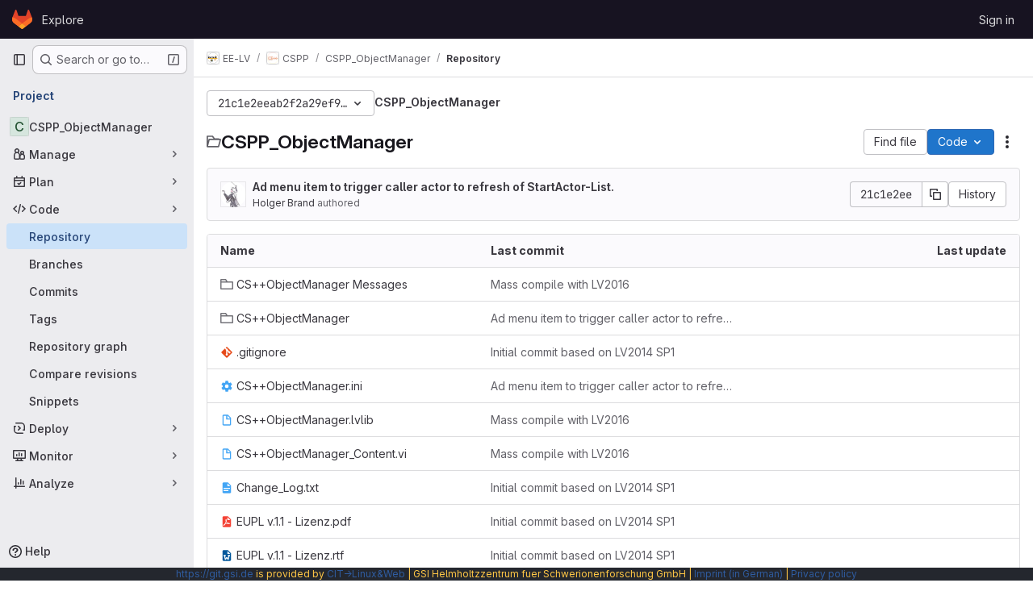

--- FILE ---
content_type: text/javascript; charset=utf-8
request_url: https://git.gsi.de/assets/webpack/commons-pages.projects.blob.show-pages.projects.commits.show-pages.projects.show-pages.projects.tree.show.7f54bbc2.chunk.js
body_size: 16036
content:
(this.webpackJsonp=this.webpackJsonp||[]).push([["commons-pages.projects.blob.show-pages.projects.commits.show-pages.projects.show-pages.projects.tree.show"],{"2o4f":function(e,t,n){"use strict";n.d(t,"b",(function(){return i})),n.d(t,"a",(function(){return a}));n("lFMf"),n("gOHk"),n("c9hT");var r=n("3twG");function i(e,t){const n=e.match(/^refs\/(heads|tags)\/(.+)/)||[],[,r=null,i=e]=n,a={...t.query};r?a.ref_type=r.toLowerCase():delete a.ref_type;return{path:`/${encodeURI(i).replace(/#/g,"%23")}/${t.params.path||""}`,query:a}}function a(e,t,n){const i=new URL(window.location.href),a=i.pathname;let o,s=null,u="/-/tree",c=n;const l=n.match(/^refs\/(heads|tags)\/(.+)/);l&&([,s,c]=l),s?i.searchParams.set("ref_type",s.toLowerCase()):i.searchParams.delete("ref_type");const d=function(e){return new RegExp(`(/-/(blob|tree|commits)|/blob)/${e}/?(.*)`)}(t).exec(a);return d&&([,u,,o]=d),i.pathname=Object(r.A)(e,u,encodeURI(c).replace(/#/g,"%23"),o),i.toString()}},"8Igx":function(e,t,n){"use strict";n.d(t,"a",(function(){return r}));const r=function(e="",...t){console.error("[gitlab]",e+"\n",...t)}},Fbrt:function(e,t,n){"use strict";n("3UXl"),n("iyoE");var r=n("9/Bc"),i=n("2TqH"),a=n("AxB5"),o=n("Q5rj"),s=n("zIFf"),u=n("/lV4"),c=n("bUk/"),l=n.n(c),d=n("aN3Q"),f=n.n(d),p=n("w0fo"),h=n("NTbY"),m=n("8Igx"),v=n("7F3p"),g=n("ygVz"),y=n("d85j"),b=n("HTBS"),k=n("GM3o"),w=n("i1dK"),S={name:"MergeRequestListItem",components:{GlIcon:y.a,GlAvatar:b.a,GlAvatarsInline:k.a},directives:{GlTooltip:s.a},props:{mergeRequest:{type:Object,required:!0}},computed:{formattedTime(){return Object(w.b)().format(this.mergeRequest.createdAt)},assignees(){var e;const t=null===(e=this.mergeRequest.assignees)||void 0===e?void 0:e.nodes;return t.length?t:[this.mergeRequest.author]},assigneesBadgeSrOnlyText(){return Object(u.h)("%d additional assignee","%d additional assignees",this.assignees.length-this.$options.MAX_VISIBLE_ASSIGNEES)}},MAX_VISIBLE_ASSIGNEES:3},x=n("tBpV"),_=Object(x.a)(S,(function(){var e=this,t=e._self._c;return t("div",{staticClass:"gl-flex"},[t("div",{staticClass:"gl-flex"},[t("gl-icon",{staticClass:"gl-mr-3 gl-flex-shrink-0",attrs:{name:"merge-request"}}),e._v(" "),t("div",{staticClass:"gl-flex-grow"},[t("div",{staticClass:"gl-mb-1 gl-mr-2 gl-line-clamp-2"},[e._v("\n        "+e._s(e.mergeRequest.title)+"\n      ")]),e._v(" "),t("span",{staticClass:"gl-text-sm gl-text-secondary"},[e._v("\n        "+e._s(e.s__("OpenMrBadge|Opened"))+" "),t("time",{domProps:{textContent:e._s(e.formattedTime)}})])])],1),e._v(" "),t("div",{staticClass:"gl-ml-auto"},[t("gl-avatars-inline",{attrs:{avatars:e.assignees,collapsed:!0,"avatar-size":24,"max-visible":e.$options.MAX_VISIBLE_ASSIGNEES,"badge-sr-only-text":e.assigneesBadgeSrOnlyText},scopedSlots:e._u([{key:"avatar",fn:function({avatar:e}){return[t("gl-avatar",{directives:[{name:"gl-tooltip",rawName:"v-gl-tooltip"}],attrs:{size:24,src:e.avatarUrl,alt:e.name,title:e.name}})]}}])})],1)])}),[],!1,null,null,null).exports;var O={components:{GlBadge:r.a,GlDisclosureDropdown:i.a,GlDisclosureDropdownItem:a.a,GlSkeletonLoader:o.a,MergeRequestListItem:_},directives:{GlTooltip:s.a},mixins:[g.a.mixin()],props:{projectPath:{type:String,required:!0},blobPath:{type:String,required:!0},currentRef:{type:String,required:!0}},data:()=>({openMrsCount:null,openMrs:[],isDropdownOpen:!1}),computed:{badgeTitle:()=>Object(u.i)("OpenMrBadge|Open merge requests created in the past 30 days that target this branch and modify this file."),openMRsCountText(){return Object(u.j)(Object(u.i)("OpenMrBadge|%{count} Open"),{count:this.openMrsCount})},createdAfter(){const e=Object(p.x)(new Date,29,{utc:!0});return Object(h.b)(e,"yyyy-mm-dd HH:MM:ss Z",!0)},isLoading(){return this.$apollo.queries.loading},showBadge(){return!this.isLoading&&this.openMrsCount>0},queryVariables(){return{projectPath:this.projectPath,targetBranch:[this.currentRef],blobPath:this.blobPath,createdAfter:this.createdAfter}}},apollo:{openMrsCount:{query:l.a,variables(){return this.queryVariables},update:({project:{mergeRequests:{count:e}={}}={}}={})=>e,result(){this.openMrsCount>0&&this.trackEvent("render_recent_mrs_for_file_on_branch_badge",{value:this.openMrsCount})},error(e){Object(m.a)("Failed to fetch merge request count. See exception details for more information.",e),v.b(e)}},openMrs:{query:f.a,variables(){return this.queryVariables},skip(){return!this.isDropdownOpen},update:function(e){var t;return(null==e||null===(t=e.project)||void 0===t||null===(t=t.mergeRequests)||void 0===t||null===(t=t.nodes)||void 0===t?void 0:t.map((function(e){return{...e,text:e.title,href:e.webUrl}})))||[]},error(e){Object(m.a)("Failed to fetch merge requests. See exception details for more information.",e),v.b(e)}}}},R=Object(x.a)(O,(function(){var e=this,t=e._self._c;return e.showBadge?t("gl-disclosure-dropdown",{attrs:{"aria-label":e.openMRsCountText,"fluid-width":!0,loading:e.isLoading,placement:"bottom-end"},on:{shown:function(t){e.isDropdownOpen=!0},hidden:function(t){e.isDropdownOpen=!1}},scopedSlots:e._u([{key:"toggle",fn:function(){return[t("button",{staticClass:"gl-rounded-pill gl-border-none gl-bg-transparent gl-p-0 gl-leading-0",attrs:{"data-event-tracking":"click_dropdown_showing_recent_mrs_for_file_on_branch","data-event-value":e.openMrsCount}},[t("gl-badge",{directives:[{name:"gl-tooltip",rawName:"v-gl-tooltip"}],staticClass:"gl-h-full",attrs:{"data-testid":"open-mr-badge",variant:"success",icon:"merge-request",title:e.badgeTitle,"aria-label":e.badgeTitle,tag:"a"}},[e._v("\n        "+e._s(e.openMRsCountText)+"\n      ")])],1)]},proxy:!0},{key:"header",fn:function(){return[t("div",{staticClass:"gl-border-b-1 gl-border-default gl-p-4 gl-font-bold gl-border-b-solid"},[e._v("\n      "+e._s(e.s__("OpenMrBadge|Open merge requests"))+"\n      "),t("gl-badge",[e._v(e._s(e.openMrsCount))])],1)]},proxy:!0}],null,!1,3747400744)},[e._v(" "),e._v(" "),!e.openMrs.length||e.isLoading?t("div",{staticClass:"gl-w-34 gl-px-5 gl-py-3 @md/panel:gl-w-48"},[t("gl-skeleton-loader",{attrs:{height:15}},[t("rect",{attrs:{width:"250",height:"15",rx:"4"}})])],1):t("ul",{staticClass:"gl-m-0 gl-w-34 gl-p-0 @md/panel:gl-w-48"},e._l(e.openMrs,(function(n){return t("gl-disclosure-dropdown-item",{key:n.iid,attrs:{item:n},scopedSlots:e._u([{key:"list-item",fn:function(){return[t("merge-request-list-item",{attrs:{"merge-request":n}})]},proxy:!0}],null,!0)})})),1)]):e._e()}),[],!1,null,null,null);t.a=R.exports},QwBj:function(e,t,n){"use strict";n.d(t,"a",(function(){return r})),n.d(t,"f",(function(){return i})),n.d(t,"e",(function(){return a})),n.d(t,"j",(function(){return o})),n.d(t,"b",(function(){return s})),n.d(t,"d",(function(){return u})),n.d(t,"c",(function(){return c})),n.d(t,"g",(function(){return l})),n.d(t,"k",(function(){return d})),n.d(t,"i",(function(){return f})),n.d(t,"h",(function(){return p})),n.d(t,"l",(function(){return h}));const r=0,i=200,a=204,o=401,s=403,u=404,c=410,l=413,d=422,f=429,p=503,h=[i,201,202,203,a,205,206,207,208,226]},aN3Q:function(e,t,n){var r={kind:"Document",definitions:[{kind:"OperationDefinition",operation:"query",name:{kind:"Name",value:"getOpenMrsForBlobPath"},variableDefinitions:[{kind:"VariableDefinition",variable:{kind:"Variable",name:{kind:"Name",value:"projectPath"}},type:{kind:"NonNullType",type:{kind:"NamedType",name:{kind:"Name",value:"ID"}}},directives:[]},{kind:"VariableDefinition",variable:{kind:"Variable",name:{kind:"Name",value:"targetBranch"}},type:{kind:"ListType",type:{kind:"NonNullType",type:{kind:"NamedType",name:{kind:"Name",value:"String"}}}},directives:[]},{kind:"VariableDefinition",variable:{kind:"Variable",name:{kind:"Name",value:"blobPath"}},type:{kind:"NonNullType",type:{kind:"NamedType",name:{kind:"Name",value:"String"}}},directives:[]},{kind:"VariableDefinition",variable:{kind:"Variable",name:{kind:"Name",value:"createdAfter"}},type:{kind:"NonNullType",type:{kind:"NamedType",name:{kind:"Name",value:"Time"}}},directives:[]}],directives:[],selectionSet:{kind:"SelectionSet",selections:[{kind:"Field",name:{kind:"Name",value:"project"},arguments:[{kind:"Argument",name:{kind:"Name",value:"fullPath"},value:{kind:"Variable",name:{kind:"Name",value:"projectPath"}}}],directives:[],selectionSet:{kind:"SelectionSet",selections:[{kind:"Field",name:{kind:"Name",value:"id"},arguments:[],directives:[]},{kind:"Field",name:{kind:"Name",value:"mergeRequests"},arguments:[{kind:"Argument",name:{kind:"Name",value:"state"},value:{kind:"EnumValue",value:"opened"}},{kind:"Argument",name:{kind:"Name",value:"targetBranches"},value:{kind:"Variable",name:{kind:"Name",value:"targetBranch"}}},{kind:"Argument",name:{kind:"Name",value:"blobPath"},value:{kind:"Variable",name:{kind:"Name",value:"blobPath"}}},{kind:"Argument",name:{kind:"Name",value:"createdAfter"},value:{kind:"Variable",name:{kind:"Name",value:"createdAfter"}}}],directives:[],selectionSet:{kind:"SelectionSet",selections:[{kind:"Field",name:{kind:"Name",value:"nodes"},arguments:[],directives:[],selectionSet:{kind:"SelectionSet",selections:[{kind:"Field",name:{kind:"Name",value:"id"},arguments:[],directives:[]},{kind:"Field",name:{kind:"Name",value:"iid"},arguments:[],directives:[]},{kind:"Field",name:{kind:"Name",value:"title"},arguments:[],directives:[]},{kind:"Field",name:{kind:"Name",value:"webUrl"},arguments:[],directives:[]},{kind:"Field",name:{kind:"Name",value:"createdAt"},arguments:[],directives:[]},{kind:"Field",name:{kind:"Name",value:"author"},arguments:[],directives:[],selectionSet:{kind:"SelectionSet",selections:[{kind:"FragmentSpread",name:{kind:"Name",value:"User"},directives:[]}]}},{kind:"Field",name:{kind:"Name",value:"assignees"},arguments:[],directives:[],selectionSet:{kind:"SelectionSet",selections:[{kind:"Field",name:{kind:"Name",value:"nodes"},arguments:[],directives:[],selectionSet:{kind:"SelectionSet",selections:[{kind:"FragmentSpread",name:{kind:"Name",value:"User"},directives:[]}]}}]}},{kind:"Field",name:{kind:"Name",value:"project"},arguments:[],directives:[],selectionSet:{kind:"SelectionSet",selections:[{kind:"Field",name:{kind:"Name",value:"id"},arguments:[],directives:[]},{kind:"Field",name:{kind:"Name",value:"fullPath"},arguments:[],directives:[]}]}},{kind:"Field",name:{kind:"Name",value:"sourceBranch"},arguments:[],directives:[]}]}},{kind:"Field",name:{kind:"Name",value:"count"},arguments:[],directives:[]}]}}]}}]}}],loc:{start:0,end:692}};r.loc.source={body:'#import "~/graphql_shared/fragments/user.fragment.graphql"\n\nquery getOpenMrsForBlobPath(\n  $projectPath: ID!\n  $targetBranch: [String!]\n  $blobPath: String!\n  $createdAfter: Time!\n) {\n  project(fullPath: $projectPath) {\n    id\n    mergeRequests(\n      state: opened\n      targetBranches: $targetBranch\n      blobPath: $blobPath\n      createdAfter: $createdAfter\n    ) {\n      nodes {\n        id\n        iid\n        title\n        webUrl\n        createdAt\n        author {\n          ...User\n        }\n        assignees {\n          nodes {\n            ...User\n          }\n        }\n        project {\n          id\n          fullPath\n        }\n        sourceBranch\n      }\n      count\n    }\n  }\n}\n',name:"GraphQL request",locationOffset:{line:1,column:1}};var i={};r.definitions=r.definitions.concat(n("aBoS").definitions.filter((function(e){if("FragmentDefinition"!==e.kind)return!0;var t=e.name.value;return!i[t]&&(i[t]=!0,!0)})));var a={};function o(e,t){for(var n=0;n<e.definitions.length;n++){var r=e.definitions[n];if(r.name&&r.name.value==t)return r}}r.definitions.forEach((function(e){if(e.name){var t=new Set;!function e(t,n){if("FragmentSpread"===t.kind)n.add(t.name.value);else if("VariableDefinition"===t.kind){var r=t.type;"NamedType"===r.kind&&n.add(r.name.value)}t.selectionSet&&t.selectionSet.selections.forEach((function(t){e(t,n)})),t.variableDefinitions&&t.variableDefinitions.forEach((function(t){e(t,n)})),t.definitions&&t.definitions.forEach((function(t){e(t,n)}))}(e,t),a[e.name.value]=t}})),e.exports=r,e.exports.getOpenMrsForBlobPath=function(e,t){var n={kind:e.kind,definitions:[o(e,t)]};e.hasOwnProperty("loc")&&(n.loc=e.loc);var r=a[t]||new Set,i=new Set,s=new Set;for(r.forEach((function(e){s.add(e)}));s.size>0;){var u=s;s=new Set,u.forEach((function(e){i.has(e)||(i.add(e),(a[e]||new Set).forEach((function(e){s.add(e)})))}))}return i.forEach((function(t){var r=o(e,t);r&&n.definitions.push(r)})),n}(r,"getOpenMrsForBlobPath")},b4aW:function(e,t,n){"use strict";var r=n("ewH8"),i=n("NmEs"),a=n("3twG"),o=(n("lFMf"),n("gOHk"),n("c9hT"),n("Oxu3")),s=n("CbCZ"),u=n("dIEn"),c=n("/lV4"),l=n("0a87"),d={i18n:{title:Object(c.i)("AmbiguousRef|Which reference do you want to view?"),description:Object(c.j)(Object(c.i)("AmbiguousRef|There is a branch and a tag with the same name of %{ref}.")),secondaryDescription:Object(c.i)("AmbiguousRef|Which reference would you like to view?"),viewTagButton:Object(c.i)("AmbiguousRef|View tag"),viewBranchButton:Object(c.i)("AmbiguousRef|View branch")},tagRefType:l.j,branchRefType:l.b,components:{GlModal:o.a,GlButton:s.a,GlSprintf:u.a},props:{refName:{type:String,required:!0}},mounted(){this.$refs.ambiguousRefModal.show()},methods:{navigate(e){const t=new URL(window.location.href);t.searchParams.set(l.g,e),Object(a.S)(t.toString())}}},f=n("tBpV"),p=Object(f.a)(d,(function(){var e=this,t=e._self._c;return t("gl-modal",{ref:"ambiguousRefModal",attrs:{"modal-id":"ambiguous-ref",title:e.$options.i18n.title},on:{primary:e.navigate},scopedSlots:e._u([{key:"modal-footer",fn:function(){return[t("gl-button",{attrs:{category:"secondary",variant:"confirm","data-testid":"view-tag-btn"},on:{click:function(){return e.navigate(e.$options.tagRefType)}}},[e._v(e._s(e.$options.i18n.viewTagButton))]),e._v(" "),t("gl-button",{attrs:{category:"secondary",variant:"confirm","data-testid":"view-branch-btn"},on:{click:function(){return e.navigate(e.$options.branchRefType)}}},[e._v(e._s(e.$options.i18n.viewBranchButton))])]},proxy:!0}])},[t("p",{staticClass:"gl-mb-0"},[t("gl-sprintf",{attrs:{message:e.$options.i18n.description},scopedSlots:e._u([{key:"ref",fn:function(){return[t("code",[e._v(e._s(e.refName))])]},proxy:!0}])})],1),e._v(" "),t("p",[e._v("\n    "+e._s(e.$options.i18n.secondaryDescription)+"\n  ")])])}),[],!1,null,null,null).exports;t.a=function(e=document.querySelector("#js-ambiguous-ref-modal")){const t=Object(a.s)(l.g),n=t===l.j||t===l.b;if(!e||n||!Object(i.I)(e.dataset.ambiguous))return!1;const{ref:o}=e.dataset;return new r.default({el:e,render:e=>e(p,{props:{refName:o}})})}},"bUk/":function(e,t){var n={kind:"Document",definitions:[{kind:"OperationDefinition",operation:"query",name:{kind:"Name",value:"getOpenMrCountForBlobPath"},variableDefinitions:[{kind:"VariableDefinition",variable:{kind:"Variable",name:{kind:"Name",value:"projectPath"}},type:{kind:"NonNullType",type:{kind:"NamedType",name:{kind:"Name",value:"ID"}}},directives:[]},{kind:"VariableDefinition",variable:{kind:"Variable",name:{kind:"Name",value:"targetBranch"}},type:{kind:"ListType",type:{kind:"NonNullType",type:{kind:"NamedType",name:{kind:"Name",value:"String"}}}},directives:[]},{kind:"VariableDefinition",variable:{kind:"Variable",name:{kind:"Name",value:"blobPath"}},type:{kind:"NonNullType",type:{kind:"NamedType",name:{kind:"Name",value:"String"}}},directives:[]},{kind:"VariableDefinition",variable:{kind:"Variable",name:{kind:"Name",value:"createdAfter"}},type:{kind:"NonNullType",type:{kind:"NamedType",name:{kind:"Name",value:"Time"}}},directives:[]}],directives:[],selectionSet:{kind:"SelectionSet",selections:[{kind:"Field",name:{kind:"Name",value:"project"},arguments:[{kind:"Argument",name:{kind:"Name",value:"fullPath"},value:{kind:"Variable",name:{kind:"Name",value:"projectPath"}}}],directives:[],selectionSet:{kind:"SelectionSet",selections:[{kind:"Field",name:{kind:"Name",value:"id"},arguments:[],directives:[]},{kind:"Field",name:{kind:"Name",value:"mergeRequests"},arguments:[{kind:"Argument",name:{kind:"Name",value:"state"},value:{kind:"EnumValue",value:"opened"}},{kind:"Argument",name:{kind:"Name",value:"targetBranches"},value:{kind:"Variable",name:{kind:"Name",value:"targetBranch"}}},{kind:"Argument",name:{kind:"Name",value:"blobPath"},value:{kind:"Variable",name:{kind:"Name",value:"blobPath"}}},{kind:"Argument",name:{kind:"Name",value:"createdAfter"},value:{kind:"Variable",name:{kind:"Name",value:"createdAfter"}}}],directives:[],selectionSet:{kind:"SelectionSet",selections:[{kind:"Field",name:{kind:"Name",value:"count"},arguments:[],directives:[]}]}}]}}]}}],loc:{start:0,end:338}};n.loc.source={body:"query getOpenMrCountForBlobPath(\n  $projectPath: ID!\n  $targetBranch: [String!]\n  $blobPath: String!\n  $createdAfter: Time!\n) {\n  project(fullPath: $projectPath) {\n    id\n    mergeRequests(\n      state: opened\n      targetBranches: $targetBranch\n      blobPath: $blobPath\n      createdAfter: $createdAfter\n    ) {\n      count\n    }\n  }\n}\n",name:"GraphQL request",locationOffset:{line:1,column:1}};var r={};function i(e,t){for(var n=0;n<e.definitions.length;n++){var r=e.definitions[n];if(r.name&&r.name.value==t)return r}}n.definitions.forEach((function(e){if(e.name){var t=new Set;!function e(t,n){if("FragmentSpread"===t.kind)n.add(t.name.value);else if("VariableDefinition"===t.kind){var r=t.type;"NamedType"===r.kind&&n.add(r.name.value)}t.selectionSet&&t.selectionSet.selections.forEach((function(t){e(t,n)})),t.variableDefinitions&&t.variableDefinitions.forEach((function(t){e(t,n)})),t.definitions&&t.definitions.forEach((function(t){e(t,n)}))}(e,t),r[e.name.value]=t}})),e.exports=n,e.exports.getOpenMrCountForBlobPath=function(e,t){var n={kind:e.kind,definitions:[i(e,t)]};e.hasOwnProperty("loc")&&(n.loc=e.loc);var a=r[t]||new Set,o=new Set,s=new Set;for(a.forEach((function(e){s.add(e)}));s.size>0;){var u=s;s=new Set,u.forEach((function(e){o.has(e)||(o.add(e),(r[e]||new Set).forEach((function(e){s.add(e)})))}))}return o.forEach((function(t){var r=i(e,t);r&&n.definitions.push(r)})),n}(n,"getOpenMrCountForBlobPath")},lRsd:function(e,t,n){"use strict";function r(e,t){for(var n in t)e[n]=t[n];return e}n.d(t,"a",(function(){return Ge}));var i=/[!'()*]/g,a=function(e){return"%"+e.charCodeAt(0).toString(16)},o=/%2C/g,s=function(e){return encodeURIComponent(e).replace(i,a).replace(o,",")};function u(e){try{return decodeURIComponent(e)}catch(e){0}return e}var c=function(e){return null==e||"object"==typeof e?e:String(e)};function l(e){var t={};return(e=e.trim().replace(/^(\?|#|&)/,""))?(e.split("&").forEach((function(e){var n=e.replace(/\+/g," ").split("="),r=u(n.shift()),i=n.length>0?u(n.join("=")):null;void 0===t[r]?t[r]=i:Array.isArray(t[r])?t[r].push(i):t[r]=[t[r],i]})),t):t}function d(e){var t=e?Object.keys(e).map((function(t){var n=e[t];if(void 0===n)return"";if(null===n)return s(t);if(Array.isArray(n)){var r=[];return n.forEach((function(e){void 0!==e&&(null===e?r.push(s(t)):r.push(s(t)+"="+s(e)))})),r.join("&")}return s(t)+"="+s(n)})).filter((function(e){return e.length>0})).join("&"):null;return t?"?"+t:""}var f=/\/?$/;function p(e,t,n,r){var i=r&&r.options.stringifyQuery,a=t.query||{};try{a=h(a)}catch(e){}var o={name:t.name||e&&e.name,meta:e&&e.meta||{},path:t.path||"/",hash:t.hash||"",query:a,params:t.params||{},fullPath:g(t,i),matched:e?v(e):[]};return n&&(o.redirectedFrom=g(n,i)),Object.freeze(o)}function h(e){if(Array.isArray(e))return e.map(h);if(e&&"object"==typeof e){var t={};for(var n in e)t[n]=h(e[n]);return t}return e}var m=p(null,{path:"/"});function v(e){for(var t=[];e;)t.unshift(e),e=e.parent;return t}function g(e,t){var n=e.path,r=e.query;void 0===r&&(r={});var i=e.hash;return void 0===i&&(i=""),(n||"/")+(t||d)(r)+i}function y(e,t,n){return t===m?e===t:!!t&&(e.path&&t.path?e.path.replace(f,"")===t.path.replace(f,"")&&(n||e.hash===t.hash&&b(e.query,t.query)):!(!e.name||!t.name)&&(e.name===t.name&&(n||e.hash===t.hash&&b(e.query,t.query)&&b(e.params,t.params))))}function b(e,t){if(void 0===e&&(e={}),void 0===t&&(t={}),!e||!t)return e===t;var n=Object.keys(e).sort(),r=Object.keys(t).sort();return n.length===r.length&&n.every((function(n,i){var a=e[n];if(r[i]!==n)return!1;var o=t[n];return null==a||null==o?a===o:"object"==typeof a&&"object"==typeof o?b(a,o):String(a)===String(o)}))}function k(e){for(var t=0;t<e.matched.length;t++){var n=e.matched[t];for(var r in n.instances){var i=n.instances[r],a=n.enteredCbs[r];if(i&&a){delete n.enteredCbs[r];for(var o=0;o<a.length;o++)i._isBeingDestroyed||a[o](i)}}}}var w={name:"RouterView",functional:!0,props:{name:{type:String,default:"default"}},render:function(e,t){var n=t.props,i=t.children,a=t.parent,o=t.data;o.routerView=!0;for(var s=a.$createElement,u=n.name,c=a.$route,l=a._routerViewCache||(a._routerViewCache={}),d=0,f=!1;a&&a._routerRoot!==a;){var p=a.$vnode?a.$vnode.data:{};p.routerView&&d++,p.keepAlive&&a._directInactive&&a._inactive&&(f=!0),a=a.$parent}if(o.routerViewDepth=d,f){var h=l[u],m=h&&h.component;return m?(h.configProps&&S(m,o,h.route,h.configProps),s(m,o,i)):s()}var v=c.matched[d],g=v&&v.components[u];if(!v||!g)return l[u]=null,s();l[u]={component:g},o.registerRouteInstance=function(e,t){var n=v.instances[u];(t&&n!==e||!t&&n===e)&&(v.instances[u]=t)},(o.hook||(o.hook={})).prepatch=function(e,t){v.instances[u]=t.componentInstance},o.hook.init=function(e){e.data.keepAlive&&e.componentInstance&&e.componentInstance!==v.instances[u]&&(v.instances[u]=e.componentInstance),k(c)};var y=v.props&&v.props[u];return y&&(r(l[u],{route:c,configProps:y}),S(g,o,c,y)),s(g,o,i)}};function S(e,t,n,i){var a=t.props=function(e,t){switch(typeof t){case"undefined":return;case"object":return t;case"function":return t(e);case"boolean":return t?e.params:void 0;default:0}}(n,i);if(a){a=t.props=r({},a);var o=t.attrs=t.attrs||{};for(var s in a)e.props&&s in e.props||(o[s]=a[s],delete a[s])}}function x(e,t,n){var r=e.charAt(0);if("/"===r)return e;if("?"===r||"#"===r)return t+e;var i=t.split("/");n&&i[i.length-1]||i.pop();for(var a=e.replace(/^\//,"").split("/"),o=0;o<a.length;o++){var s=a[o];".."===s?i.pop():"."!==s&&i.push(s)}return""!==i[0]&&i.unshift(""),i.join("/")}function _(e){return e.replace(/\/(?:\s*\/)+/g,"/")}var O=Array.isArray||function(e){return"[object Array]"==Object.prototype.toString.call(e)},R=F,A=T,N=function(e,t){return B(T(e,t),t)},j=B,C=L,E=new RegExp(["(\\\\.)","([\\/.])?(?:(?:\\:(\\w+)(?:\\(((?:\\\\.|[^\\\\()])+)\\))?|\\(((?:\\\\.|[^\\\\()])+)\\))([+*?])?|(\\*))"].join("|"),"g");function T(e,t){for(var n,r=[],i=0,a=0,o="",s=t&&t.delimiter||"/";null!=(n=E.exec(e));){var u=n[0],c=n[1],l=n.index;if(o+=e.slice(a,l),a=l+u.length,c)o+=c[1];else{var d=e[a],f=n[2],p=n[3],h=n[4],m=n[5],v=n[6],g=n[7];o&&(r.push(o),o="");var y=null!=f&&null!=d&&d!==f,b="+"===v||"*"===v,k="?"===v||"*"===v,w=n[2]||s,S=h||m;r.push({name:p||i++,prefix:f||"",delimiter:w,optional:k,repeat:b,partial:y,asterisk:!!g,pattern:S?$(S):g?".*":"[^"+q(w)+"]+?"})}}return a<e.length&&(o+=e.substr(a)),o&&r.push(o),r}function P(e){return encodeURI(e).replace(/[\/?#]/g,(function(e){return"%"+e.charCodeAt(0).toString(16).toUpperCase()}))}function B(e,t){for(var n=new Array(e.length),r=0;r<e.length;r++)"object"==typeof e[r]&&(n[r]=new RegExp("^(?:"+e[r].pattern+")$",M(t)));return function(t,r){for(var i="",a=t||{},o=(r||{}).pretty?P:encodeURIComponent,s=0;s<e.length;s++){var u=e[s];if("string"!=typeof u){var c,l=a[u.name];if(null==l){if(u.optional){u.partial&&(i+=u.prefix);continue}throw new TypeError('Expected "'+u.name+'" to be defined')}if(O(l)){if(!u.repeat)throw new TypeError('Expected "'+u.name+'" to not repeat, but received `'+JSON.stringify(l)+"`");if(0===l.length){if(u.optional)continue;throw new TypeError('Expected "'+u.name+'" to not be empty')}for(var d=0;d<l.length;d++){if(c=o(l[d]),!n[s].test(c))throw new TypeError('Expected all "'+u.name+'" to match "'+u.pattern+'", but received `'+JSON.stringify(c)+"`");i+=(0===d?u.prefix:u.delimiter)+c}}else{if(c=u.asterisk?encodeURI(l).replace(/[?#]/g,(function(e){return"%"+e.charCodeAt(0).toString(16).toUpperCase()})):o(l),!n[s].test(c))throw new TypeError('Expected "'+u.name+'" to match "'+u.pattern+'", but received "'+c+'"');i+=u.prefix+c}}else i+=u}return i}}function q(e){return e.replace(/([.+*?=^!:${}()[\]|\/\\])/g,"\\$1")}function $(e){return e.replace(/([=!:$\/()])/g,"\\$1")}function I(e,t){return e.keys=t,e}function M(e){return e&&e.sensitive?"":"i"}function L(e,t,n){O(t)||(n=t||n,t=[]);for(var r=(n=n||{}).strict,i=!1!==n.end,a="",o=0;o<e.length;o++){var s=e[o];if("string"==typeof s)a+=q(s);else{var u=q(s.prefix),c="(?:"+s.pattern+")";t.push(s),s.repeat&&(c+="(?:"+u+c+")*"),a+=c=s.optional?s.partial?u+"("+c+")?":"(?:"+u+"("+c+"))?":u+"("+c+")"}}var l=q(n.delimiter||"/"),d=a.slice(-l.length)===l;return r||(a=(d?a.slice(0,-l.length):a)+"(?:"+l+"(?=$))?"),a+=i?"$":r&&d?"":"(?="+l+"|$)",I(new RegExp("^"+a,M(n)),t)}function F(e,t,n){return O(t)||(n=t||n,t=[]),n=n||{},e instanceof RegExp?function(e,t){var n=e.source.match(/\((?!\?)/g);if(n)for(var r=0;r<n.length;r++)t.push({name:r,prefix:null,delimiter:null,optional:!1,repeat:!1,partial:!1,asterisk:!1,pattern:null});return I(e,t)}(e,t):O(e)?function(e,t,n){for(var r=[],i=0;i<e.length;i++)r.push(F(e[i],t,n).source);return I(new RegExp("(?:"+r.join("|")+")",M(n)),t)}(e,t,n):function(e,t,n){return L(T(e,n),t,n)}(e,t,n)}R.parse=A,R.compile=N,R.tokensToFunction=j,R.tokensToRegExp=C;var z=Object.create(null);function V(e,t,n){t=t||{};try{var r=z[e]||(z[e]=R.compile(e));return"string"==typeof t.pathMatch&&(t[0]=t.pathMatch),r(t,{pretty:!0})}catch(e){return""}finally{delete t[0]}}function D(e,t,n,i){var a="string"==typeof e?{path:e}:e;if(a._normalized)return a;if(a.name){var o=(a=r({},e)).params;return o&&"object"==typeof o&&(a.params=r({},o)),a}if(!a.path&&a.params&&t){(a=r({},a))._normalized=!0;var s=r(r({},t.params),a.params);if(t.name)a.name=t.name,a.params=s;else if(t.matched.length){var u=t.matched[t.matched.length-1].path;a.path=V(u,s,t.path)}else 0;return a}var d=function(e){var t="",n="",r=e.indexOf("#");r>=0&&(t=e.slice(r),e=e.slice(0,r));var i=e.indexOf("?");return i>=0&&(n=e.slice(i+1),e=e.slice(0,i)),{path:e,query:n,hash:t}}(a.path||""),f=t&&t.path||"/",p=d.path?x(d.path,f,n||a.append):f,h=function(e,t,n){void 0===t&&(t={});var r,i=n||l;try{r=i(e||"")}catch(e){r={}}for(var a in t){var o=t[a];r[a]=Array.isArray(o)?o.map(c):c(o)}return r}(d.query,a.query,i&&i.options.parseQuery),m=a.hash||d.hash;return m&&"#"!==m.charAt(0)&&(m="#"+m),{_normalized:!0,path:p,query:h,hash:m}}var U,G=function(){},H={name:"RouterLink",props:{to:{type:[String,Object],required:!0},tag:{type:String,default:"a"},custom:Boolean,exact:Boolean,exactPath:Boolean,append:Boolean,replace:Boolean,activeClass:String,exactActiveClass:String,ariaCurrentValue:{type:String,default:"page"},event:{type:[String,Array],default:"click"}},render:function(e){var t=this,n=this.$router,i=this.$route,a=n.resolve(this.to,i,this.append),o=a.location,s=a.route,u=a.href,c={},l=n.options.linkActiveClass,d=n.options.linkExactActiveClass,h=null==l?"router-link-active":l,m=null==d?"router-link-exact-active":d,v=null==this.activeClass?h:this.activeClass,g=null==this.exactActiveClass?m:this.exactActiveClass,b=s.redirectedFrom?p(null,D(s.redirectedFrom),null,n):s;c[g]=y(i,b,this.exactPath),c[v]=this.exact||this.exactPath?c[g]:function(e,t){return 0===e.path.replace(f,"/").indexOf(t.path.replace(f,"/"))&&(!t.hash||e.hash===t.hash)&&function(e,t){for(var n in t)if(!(n in e))return!1;return!0}(e.query,t.query)}(i,b);var k=c[g]?this.ariaCurrentValue:null,w=function(e){W(e)&&(t.replace?n.replace(o,G):n.push(o,G))},S={click:W};Array.isArray(this.event)?this.event.forEach((function(e){S[e]=w})):S[this.event]=w;var x={class:c},_=!this.$scopedSlots.$hasNormal&&this.$scopedSlots.default&&this.$scopedSlots.default({href:u,route:s,navigate:w,isActive:c[v],isExactActive:c[g]});if(_){if(1===_.length)return _[0];if(_.length>1||!_.length)return 0===_.length?e():e("span",{},_)}if("a"===this.tag)x.on=S,x.attrs={href:u,"aria-current":k};else{var O=function e(t){var n;if(t)for(var r=0;r<t.length;r++){if("a"===(n=t[r]).tag)return n;if(n.children&&(n=e(n.children)))return n}}(this.$slots.default);if(O){O.isStatic=!1;var R=O.data=r({},O.data);for(var A in R.on=R.on||{},R.on){var N=R.on[A];A in S&&(R.on[A]=Array.isArray(N)?N:[N])}for(var j in S)j in R.on?R.on[j].push(S[j]):R.on[j]=w;var C=O.data.attrs=r({},O.data.attrs);C.href=u,C["aria-current"]=k}else x.on=S}return e(this.tag,x,this.$slots.default)}};function W(e){if(!(e.metaKey||e.altKey||e.ctrlKey||e.shiftKey||e.defaultPrevented||void 0!==e.button&&0!==e.button)){if(e.currentTarget&&e.currentTarget.getAttribute){var t=e.currentTarget.getAttribute("target");if(/\b_blank\b/i.test(t))return}return e.preventDefault&&e.preventDefault(),!0}}var Q="undefined"!=typeof window;function J(e,t,n,r,i){var a=t||[],o=n||Object.create(null),s=r||Object.create(null);e.forEach((function(e){!function e(t,n,r,i,a,o){var s=i.path,u=i.name;0;var c=i.pathToRegexpOptions||{},l=function(e,t,n){n||(e=e.replace(/\/$/,""));if("/"===e[0])return e;if(null==t)return e;return _(t.path+"/"+e)}(s,a,c.strict);"boolean"==typeof i.caseSensitive&&(c.sensitive=i.caseSensitive);var d={path:l,regex:K(l,c),components:i.components||{default:i.component},alias:i.alias?"string"==typeof i.alias?[i.alias]:i.alias:[],instances:{},enteredCbs:{},name:u,parent:a,matchAs:o,redirect:i.redirect,beforeEnter:i.beforeEnter,meta:i.meta||{},props:null==i.props?{}:i.components?i.props:{default:i.props}};i.children&&i.children.forEach((function(i){var a=o?_(o+"/"+i.path):void 0;e(t,n,r,i,d,a)}));n[d.path]||(t.push(d.path),n[d.path]=d);if(void 0!==i.alias)for(var f=Array.isArray(i.alias)?i.alias:[i.alias],p=0;p<f.length;++p){0;var h={path:f[p],children:i.children};e(t,n,r,h,a,d.path||"/")}u&&(r[u]||(r[u]=d))}(a,o,s,e,i)}));for(var u=0,c=a.length;u<c;u++)"*"===a[u]&&(a.push(a.splice(u,1)[0]),c--,u--);return{pathList:a,pathMap:o,nameMap:s}}function K(e,t){return R(e,[],t)}function X(e,t){var n=J(e),r=n.pathList,i=n.pathMap,a=n.nameMap;function o(e,n,o){var s=D(e,n,!1,t),c=s.name;if(c){var l=a[c];if(!l)return u(null,s);var d=l.regex.keys.filter((function(e){return!e.optional})).map((function(e){return e.name}));if("object"!=typeof s.params&&(s.params={}),n&&"object"==typeof n.params)for(var f in n.params)!(f in s.params)&&d.indexOf(f)>-1&&(s.params[f]=n.params[f]);return s.path=V(l.path,s.params),u(l,s,o)}if(s.path){s.params={};for(var p=0;p<r.length;p++){var h=r[p],m=i[h];if(Y(m.regex,s.path,s.params))return u(m,s,o)}}return u(null,s)}function s(e,n){var r=e.redirect,i="function"==typeof r?r(p(e,n,null,t)):r;if("string"==typeof i&&(i={path:i}),!i||"object"!=typeof i)return u(null,n);var s=i,c=s.name,l=s.path,d=n.query,f=n.hash,h=n.params;if(d=s.hasOwnProperty("query")?s.query:d,f=s.hasOwnProperty("hash")?s.hash:f,h=s.hasOwnProperty("params")?s.params:h,c){a[c];return o({_normalized:!0,name:c,query:d,hash:f,params:h},void 0,n)}if(l){var m=function(e,t){return x(e,t.parent?t.parent.path:"/",!0)}(l,e);return o({_normalized:!0,path:V(m,h),query:d,hash:f},void 0,n)}return u(null,n)}function u(e,n,r){return e&&e.redirect?s(e,r||n):e&&e.matchAs?function(e,t,n){var r=o({_normalized:!0,path:V(n,t.params)});if(r){var i=r.matched,a=i[i.length-1];return t.params=r.params,u(a,t)}return u(null,t)}(0,n,e.matchAs):p(e,n,r,t)}return{match:o,addRoute:function(e,t){var n="object"!=typeof e?a[e]:void 0;J([t||e],r,i,a,n),n&&n.alias.length&&J(n.alias.map((function(e){return{path:e,children:[t]}})),r,i,a,n)},getRoutes:function(){return r.map((function(e){return i[e]}))},addRoutes:function(e){J(e,r,i,a)}}}function Y(e,t,n){var r=t.match(e);if(!r)return!1;if(!n)return!0;for(var i=1,a=r.length;i<a;++i){var o=e.keys[i-1];o&&(n[o.name||"pathMatch"]="string"==typeof r[i]?u(r[i]):r[i])}return!0}var Z=Q&&window.performance&&window.performance.now?window.performance:Date;function ee(){return Z.now().toFixed(3)}var te=ee();function ne(){return te}function re(e){return te=e}var ie=Object.create(null);function ae(){"scrollRestoration"in window.history&&(window.history.scrollRestoration="manual");var e=window.location.protocol+"//"+window.location.host,t=window.location.href.replace(e,""),n=r({},window.history.state);return n.key=ne(),window.history.replaceState(n,"",t),window.addEventListener("popstate",ue),function(){window.removeEventListener("popstate",ue)}}function oe(e,t,n,r){if(e.app){var i=e.options.scrollBehavior;i&&e.app.$nextTick((function(){var a=function(){var e=ne();if(e)return ie[e]}(),o=i.call(e,t,n,r?a:null);o&&("function"==typeof o.then?o.then((function(e){pe(e,a)})).catch((function(e){0})):pe(o,a))}))}}function se(){var e=ne();e&&(ie[e]={x:window.pageXOffset,y:window.pageYOffset})}function ue(e){se(),e.state&&e.state.key&&re(e.state.key)}function ce(e){return de(e.x)||de(e.y)}function le(e){return{x:de(e.x)?e.x:window.pageXOffset,y:de(e.y)?e.y:window.pageYOffset}}function de(e){return"number"==typeof e}var fe=/^#\d/;function pe(e,t){var n,r="object"==typeof e;if(r&&"string"==typeof e.selector){var i=fe.test(e.selector)?document.getElementById(e.selector.slice(1)):document.querySelector(e.selector);if(i){var a=e.offset&&"object"==typeof e.offset?e.offset:{};t=function(e,t){var n=document.documentElement.getBoundingClientRect(),r=e.getBoundingClientRect();return{x:r.left-n.left-t.x,y:r.top-n.top-t.y}}(i,a={x:de((n=a).x)?n.x:0,y:de(n.y)?n.y:0})}else ce(e)&&(t=le(e))}else r&&ce(e)&&(t=le(e));t&&("scrollBehavior"in document.documentElement.style?window.scrollTo({left:t.x,top:t.y,behavior:e.behavior}):window.scrollTo(t.x,t.y))}var he,me=Q&&((-1===(he=window.navigator.userAgent).indexOf("Android 2.")&&-1===he.indexOf("Android 4.0")||-1===he.indexOf("Mobile Safari")||-1!==he.indexOf("Chrome")||-1!==he.indexOf("Windows Phone"))&&window.history&&"function"==typeof window.history.pushState);function ve(e,t){se();var n=window.history;try{if(t){var i=r({},n.state);i.key=ne(),n.replaceState(i,"",e)}else n.pushState({key:re(ee())},"",e)}catch(n){window.location[t?"replace":"assign"](e)}}function ge(e){ve(e,!0)}var ye={redirected:2,aborted:4,cancelled:8,duplicated:16};function be(e,t){return we(e,t,ye.redirected,'Redirected when going from "'+e.fullPath+'" to "'+function(e){if("string"==typeof e)return e;if("path"in e)return e.path;var t={};return Se.forEach((function(n){n in e&&(t[n]=e[n])})),JSON.stringify(t,null,2)}(t)+'" via a navigation guard.')}function ke(e,t){return we(e,t,ye.cancelled,'Navigation cancelled from "'+e.fullPath+'" to "'+t.fullPath+'" with a new navigation.')}function we(e,t,n,r){var i=new Error(r);return i._isRouter=!0,i.from=e,i.to=t,i.type=n,i}var Se=["params","query","hash"];function xe(e){return Object.prototype.toString.call(e).indexOf("Error")>-1}function _e(e,t){return xe(e)&&e._isRouter&&(null==t||e.type===t)}function Oe(e,t,n){var r=function(i){i>=e.length?n():e[i]?t(e[i],(function(){r(i+1)})):r(i+1)};r(0)}function Re(e){return function(t,n,r){var i=!1,a=0,o=null;Ae(e,(function(e,t,n,s){if("function"==typeof e&&void 0===e.cid){i=!0,a++;var u,c=Ce((function(t){var i;((i=t).__esModule||je&&"Module"===i[Symbol.toStringTag])&&(t=t.default),e.resolved="function"==typeof t?t:U.extend(t),n.components[s]=t,--a<=0&&r()})),l=Ce((function(e){var t="Failed to resolve async component "+s+": "+e;o||(o=xe(e)?e:new Error(t),r(o))}));try{u=e(c,l)}catch(e){l(e)}if(u)if("function"==typeof u.then)u.then(c,l);else{var d=u.component;d&&"function"==typeof d.then&&d.then(c,l)}}})),i||r()}}function Ae(e,t){return Ne(e.map((function(e){return Object.keys(e.components).map((function(n){return t(e.components[n],e.instances[n],e,n)}))})))}function Ne(e){return Array.prototype.concat.apply([],e)}var je="function"==typeof Symbol&&"symbol"==typeof Symbol.toStringTag;function Ce(e){var t=!1;return function(){for(var n=[],r=arguments.length;r--;)n[r]=arguments[r];if(!t)return t=!0,e.apply(this,n)}}var Ee=function(e,t){this.router=e,this.base=function(e){if(!e)if(Q){var t=document.querySelector("base");e=(e=t&&t.getAttribute("href")||"/").replace(/^https?:\/\/[^\/]+/,"")}else e="/";"/"!==e.charAt(0)&&(e="/"+e);return e.replace(/\/$/,"")}(t),this.current=m,this.pending=null,this.ready=!1,this.readyCbs=[],this.readyErrorCbs=[],this.errorCbs=[],this.listeners=[]};function Te(e,t,n,r){var i=Ae(e,(function(e,r,i,a){var o=function(e,t){"function"!=typeof e&&(e=U.extend(e));return e.options[t]}(e,t);if(o)return Array.isArray(o)?o.map((function(e){return n(e,r,i,a)})):n(o,r,i,a)}));return Ne(r?i.reverse():i)}function Pe(e,t){if(t)return function(){return e.apply(t,arguments)}}Ee.prototype.listen=function(e){this.cb=e},Ee.prototype.onReady=function(e,t){this.ready?e():(this.readyCbs.push(e),t&&this.readyErrorCbs.push(t))},Ee.prototype.onError=function(e){this.errorCbs.push(e)},Ee.prototype.transitionTo=function(e,t,n){var r,i=this;try{r=this.router.match(e,this.current)}catch(e){throw this.errorCbs.forEach((function(t){t(e)})),e}var a=this.current;this.confirmTransition(r,(function(){i.updateRoute(r),t&&t(r),i.ensureURL(),i.router.afterHooks.forEach((function(e){e&&e(r,a)})),i.ready||(i.ready=!0,i.readyCbs.forEach((function(e){e(r)})))}),(function(e){n&&n(e),e&&!i.ready&&(_e(e,ye.redirected)&&a===m||(i.ready=!0,i.readyErrorCbs.forEach((function(t){t(e)}))))}))},Ee.prototype.confirmTransition=function(e,t,n){var r=this,i=this.current;this.pending=e;var a,o,s=function(e){!_e(e)&&xe(e)&&(r.errorCbs.length?r.errorCbs.forEach((function(t){t(e)})):console.error(e)),n&&n(e)},u=e.matched.length-1,c=i.matched.length-1;if(y(e,i)&&u===c&&e.matched[u]===i.matched[c])return this.ensureURL(),e.hash&&oe(this.router,i,e,!1),s(((o=we(a=i,e,ye.duplicated,'Avoided redundant navigation to current location: "'+a.fullPath+'".')).name="NavigationDuplicated",o));var l=function(e,t){var n,r=Math.max(e.length,t.length);for(n=0;n<r&&e[n]===t[n];n++);return{updated:t.slice(0,n),activated:t.slice(n),deactivated:e.slice(n)}}(this.current.matched,e.matched),d=l.updated,f=l.deactivated,p=l.activated,h=[].concat(function(e){return Te(e,"beforeRouteLeave",Pe,!0)}(f),this.router.beforeHooks,function(e){return Te(e,"beforeRouteUpdate",Pe)}(d),p.map((function(e){return e.beforeEnter})),Re(p)),m=function(t,n){if(r.pending!==e)return s(ke(i,e));try{t(e,i,(function(t){!1===t?(r.ensureURL(!0),s(function(e,t){return we(e,t,ye.aborted,'Navigation aborted from "'+e.fullPath+'" to "'+t.fullPath+'" via a navigation guard.')}(i,e))):xe(t)?(r.ensureURL(!0),s(t)):"string"==typeof t||"object"==typeof t&&("string"==typeof t.path||"string"==typeof t.name)?(s(be(i,e)),"object"==typeof t&&t.replace?r.replace(t):r.push(t)):n(t)}))}catch(e){s(e)}};Oe(h,m,(function(){Oe(function(e){return Te(e,"beforeRouteEnter",(function(e,t,n,r){return function(e,t,n){return function(r,i,a){return e(r,i,(function(e){"function"==typeof e&&(t.enteredCbs[n]||(t.enteredCbs[n]=[]),t.enteredCbs[n].push(e)),a(e)}))}}(e,n,r)}))}(p).concat(r.router.resolveHooks),m,(function(){if(r.pending!==e)return s(ke(i,e));r.pending=null,t(e),r.router.app&&r.router.app.$nextTick((function(){k(e)}))}))}))},Ee.prototype.updateRoute=function(e){this.current=e,this.cb&&this.cb(e)},Ee.prototype.setupListeners=function(){},Ee.prototype.teardown=function(){this.listeners.forEach((function(e){e()})),this.listeners=[],this.current=m,this.pending=null};var Be=function(e){function t(t,n){e.call(this,t,n),this._startLocation=qe(this.base)}return e&&(t.__proto__=e),t.prototype=Object.create(e&&e.prototype),t.prototype.constructor=t,t.prototype.setupListeners=function(){var e=this;if(!(this.listeners.length>0)){var t=this.router,n=t.options.scrollBehavior,r=me&&n;r&&this.listeners.push(ae());var i=function(){var n=e.current,i=qe(e.base);e.current===m&&i===e._startLocation||e.transitionTo(i,(function(e){r&&oe(t,e,n,!0)}))};window.addEventListener("popstate",i),this.listeners.push((function(){window.removeEventListener("popstate",i)}))}},t.prototype.go=function(e){window.history.go(e)},t.prototype.push=function(e,t,n){var r=this,i=this.current;this.transitionTo(e,(function(e){ve(_(r.base+e.fullPath)),oe(r.router,e,i,!1),t&&t(e)}),n)},t.prototype.replace=function(e,t,n){var r=this,i=this.current;this.transitionTo(e,(function(e){ge(_(r.base+e.fullPath)),oe(r.router,e,i,!1),t&&t(e)}),n)},t.prototype.ensureURL=function(e){if(qe(this.base)!==this.current.fullPath){var t=_(this.base+this.current.fullPath);e?ve(t):ge(t)}},t.prototype.getCurrentLocation=function(){return qe(this.base)},t}(Ee);function qe(e){var t=window.location.pathname,n=t.toLowerCase(),r=e.toLowerCase();return!e||n!==r&&0!==n.indexOf(_(r+"/"))||(t=t.slice(e.length)),(t||"/")+window.location.search+window.location.hash}var $e=function(e){function t(t,n,r){e.call(this,t,n),r&&function(e){var t=qe(e);if(!/^\/#/.test(t))return window.location.replace(_(e+"/#"+t)),!0}(this.base)||Ie()}return e&&(t.__proto__=e),t.prototype=Object.create(e&&e.prototype),t.prototype.constructor=t,t.prototype.setupListeners=function(){var e=this;if(!(this.listeners.length>0)){var t=this.router.options.scrollBehavior,n=me&&t;n&&this.listeners.push(ae());var r=function(){var t=e.current;Ie()&&e.transitionTo(Me(),(function(r){n&&oe(e.router,r,t,!0),me||ze(r.fullPath)}))},i=me?"popstate":"hashchange";window.addEventListener(i,r),this.listeners.push((function(){window.removeEventListener(i,r)}))}},t.prototype.push=function(e,t,n){var r=this,i=this.current;this.transitionTo(e,(function(e){Fe(e.fullPath),oe(r.router,e,i,!1),t&&t(e)}),n)},t.prototype.replace=function(e,t,n){var r=this,i=this.current;this.transitionTo(e,(function(e){ze(e.fullPath),oe(r.router,e,i,!1),t&&t(e)}),n)},t.prototype.go=function(e){window.history.go(e)},t.prototype.ensureURL=function(e){var t=this.current.fullPath;Me()!==t&&(e?Fe(t):ze(t))},t.prototype.getCurrentLocation=function(){return Me()},t}(Ee);function Ie(){var e=Me();return"/"===e.charAt(0)||(ze("/"+e),!1)}function Me(){var e=window.location.href,t=e.indexOf("#");return t<0?"":e=e.slice(t+1)}function Le(e){var t=window.location.href,n=t.indexOf("#");return(n>=0?t.slice(0,n):t)+"#"+e}function Fe(e){me?ve(Le(e)):window.location.hash=e}function ze(e){me?ge(Le(e)):window.location.replace(Le(e))}var Ve=function(e){function t(t,n){e.call(this,t,n),this.stack=[],this.index=-1}return e&&(t.__proto__=e),t.prototype=Object.create(e&&e.prototype),t.prototype.constructor=t,t.prototype.push=function(e,t,n){var r=this;this.transitionTo(e,(function(e){r.stack=r.stack.slice(0,r.index+1).concat(e),r.index++,t&&t(e)}),n)},t.prototype.replace=function(e,t,n){var r=this;this.transitionTo(e,(function(e){r.stack=r.stack.slice(0,r.index).concat(e),t&&t(e)}),n)},t.prototype.go=function(e){var t=this,n=this.index+e;if(!(n<0||n>=this.stack.length)){var r=this.stack[n];this.confirmTransition(r,(function(){var e=t.current;t.index=n,t.updateRoute(r),t.router.afterHooks.forEach((function(t){t&&t(r,e)}))}),(function(e){_e(e,ye.duplicated)&&(t.index=n)}))}},t.prototype.getCurrentLocation=function(){var e=this.stack[this.stack.length-1];return e?e.fullPath:"/"},t.prototype.ensureURL=function(){},t}(Ee),De=function(e){void 0===e&&(e={}),this.app=null,this.apps=[],this.options=e,this.beforeHooks=[],this.resolveHooks=[],this.afterHooks=[],this.matcher=X(e.routes||[],this);var t=e.mode||"hash";switch(this.fallback="history"===t&&!me&&!1!==e.fallback,this.fallback&&(t="hash"),Q||(t="abstract"),this.mode=t,t){case"history":this.history=new Be(this,e.base);break;case"hash":this.history=new $e(this,e.base,this.fallback);break;case"abstract":this.history=new Ve(this,e.base);break;default:0}},Ue={currentRoute:{configurable:!0}};De.prototype.match=function(e,t,n){return this.matcher.match(e,t,n)},Ue.currentRoute.get=function(){return this.history&&this.history.current},De.prototype.init=function(e){var t=this;if(this.apps.push(e),e.$once("hook:destroyed",(function(){var n=t.apps.indexOf(e);n>-1&&t.apps.splice(n,1),t.app===e&&(t.app=t.apps[0]||null),t.app||t.history.teardown()})),!this.app){this.app=e;var n=this.history;if(n instanceof Be||n instanceof $e){var r=function(e){n.setupListeners(),function(e){var r=n.current,i=t.options.scrollBehavior;me&&i&&"fullPath"in e&&oe(t,e,r,!1)}(e)};n.transitionTo(n.getCurrentLocation(),r,r)}n.listen((function(e){t.apps.forEach((function(t){t._route=e}))}))}},De.prototype.beforeEach=function(e){return He(this.beforeHooks,e)},De.prototype.beforeResolve=function(e){return He(this.resolveHooks,e)},De.prototype.afterEach=function(e){return He(this.afterHooks,e)},De.prototype.onReady=function(e,t){this.history.onReady(e,t)},De.prototype.onError=function(e){this.history.onError(e)},De.prototype.push=function(e,t,n){var r=this;if(!t&&!n&&"undefined"!=typeof Promise)return new Promise((function(t,n){r.history.push(e,t,n)}));this.history.push(e,t,n)},De.prototype.replace=function(e,t,n){var r=this;if(!t&&!n&&"undefined"!=typeof Promise)return new Promise((function(t,n){r.history.replace(e,t,n)}));this.history.replace(e,t,n)},De.prototype.go=function(e){this.history.go(e)},De.prototype.back=function(){this.go(-1)},De.prototype.forward=function(){this.go(1)},De.prototype.getMatchedComponents=function(e){var t=e?e.matched?e:this.resolve(e).route:this.currentRoute;return t?[].concat.apply([],t.matched.map((function(e){return Object.keys(e.components).map((function(t){return e.components[t]}))}))):[]},De.prototype.resolve=function(e,t,n){var r=D(e,t=t||this.history.current,n,this),i=this.match(r,t),a=i.redirectedFrom||i.fullPath;return{location:r,route:i,href:function(e,t,n){var r="hash"===n?"#"+t:t;return e?_(e+"/"+r):r}(this.history.base,a,this.mode),normalizedTo:r,resolved:i}},De.prototype.getRoutes=function(){return this.matcher.getRoutes()},De.prototype.addRoute=function(e,t){this.matcher.addRoute(e,t),this.history.current!==m&&this.history.transitionTo(this.history.getCurrentLocation())},De.prototype.addRoutes=function(e){this.matcher.addRoutes(e),this.history.current!==m&&this.history.transitionTo(this.history.getCurrentLocation())},Object.defineProperties(De.prototype,Ue);var Ge=De;function He(e,t){return e.push(t),function(){var n=e.indexOf(t);n>-1&&e.splice(n,1)}}De.install=function e(t){if(!e.installed||U!==t){e.installed=!0,U=t;var n=function(e){return void 0!==e},r=function(e,t){var r=e.$options._parentVnode;n(r)&&n(r=r.data)&&n(r=r.registerRouteInstance)&&r(e,t)};t.mixin({beforeCreate:function(){n(this.$options.router)?(this._routerRoot=this,this._router=this.$options.router,this._router.init(this),t.util.defineReactive(this,"_route",this._router.history.current)):this._routerRoot=this.$parent&&this.$parent._routerRoot||this,r(this,this)},destroyed:function(){r(this)}}),Object.defineProperty(t.prototype,"$router",{get:function(){return this._routerRoot._router}}),Object.defineProperty(t.prototype,"$route",{get:function(){return this._routerRoot._route}}),t.component("RouterView",w),t.component("RouterLink",H);var i=t.config.optionMergeStrategies;i.beforeRouteEnter=i.beforeRouteLeave=i.beforeRouteUpdate=i.created}},De.version="3.6.5",De.isNavigationFailure=_e,De.NavigationFailureType=ye,De.START_LOCATION=m,Q&&window.Vue&&window.Vue.use(De)},m0YE:function(e,t,n){"use strict";n("LdIe"),n("z6RN"),n("PTOk"),n("ZzK0"),n("BzOf"),n("v2fZ");var r=n("Tmea"),i=n.n(r),a=n("4qOP"),o=n("HTBS"),s=n("2TqH"),u=n("zIFf"),c=n("q3oM"),l={name:"GlBreadcrumbItem",components:{GlLink:n("Jx7q").a},inheritAttrs:!1,props:{text:{type:String,required:!1,default:null},to:{type:[String,Object],required:!1,default:null},href:{type:String,required:!1,default:null},ariaCurrent:{type:[String,Boolean],required:!1,default:!1,validator:e=>-1!==[!1,"page"].indexOf(e)},size:{type:String,required:!1,default:c.n.sm,validator:function(e){return Object.keys(c.n).includes(e)}}},linkVariantUnstyled:c.I},d=n("tBpV"),f={name:"GlBreadcrumb",components:{GlBreadcrumbItem:Object(d.a)(l,(function(){var e=this,t=e._self._c;return t("li",{class:"gl-breadcrumb-item gl-breadcrumb-item-"+e.size},[t("gl-link",{attrs:{href:e.href,to:e.to,"aria-current":e.ariaCurrent,variant:e.$options.linkVariantUnstyled}},[e._t("default",(function(){return[e._v(e._s(e.text))]}))],2)],1)}),[],!1,null,null,null).exports,GlAvatar:o.a,GlDisclosureDropdown:s.a},directives:{GlTooltip:u.a},inheritAttrs:!1,props:{items:{type:Array,required:!0,default:function(){return[{text:"",href:""}]},validator:function(e){return e.every((function(e){const t=Object.keys(e);return t.includes("text")&&(t.includes("href")||t.includes("to"))}))}},ariaLabel:{type:String,required:!1,default:"Breadcrumb"},showMoreLabel:{type:String,required:!1,default:function(){return Object(a.b)("GlBreadcrumb.showMoreLabel","Show more breadcrumbs")}},autoResize:{type:Boolean,required:!1,default:!0},size:{type:String,required:!1,default:c.n.sm,validator:function(e){return Object.keys(c.n).includes(e)}}},data(){return{fittingItems:[...this.items],overflowingItems:[],totalBreadcrumbsWidth:0,widthPerItem:[],dropdownWidth:0,resizeDone:!1}},computed:{hasCollapsible(){return this.overflowingItems.length>0},breadcrumbStyle(){return this.resizeDone?{}:{opacity:0}},itemClass(){return this.resizeDone&&1===this.fittingItems.length?"gl-breadcrumb-only-item":""},dropdownSize(){return"sm"===this.size?"small":"medium"},avatarSize(){return"sm"===this.size?16:24}},watch:{items:{handler:"measureAndMakeBreadcrumbsFit",deep:!0},autoResize(e){e?this.enableAutoResize():this.disableAutoResize()}},created(){this.debounceMakeBreadcrumbsFit=i()(this.makeBreadcrumbsFit,25)},mounted(){this.autoResize?this.enableAutoResize():this.resizeDone=!0},beforeDestroy(){this.disableAutoResize()},methods:{resetItems(){this.fittingItems=[...this.items],this.overflowingItems=[]},async measureAndMakeBreadcrumbsFit(){var e=this;this.resetItems(),this.autoResize&&(this.resizeDone=!1,await this.$nextTick(),this.totalBreadcrumbsWidth=0,this.$refs.breadcrumbs&&(this.$refs.breadcrumbs.forEach((function(t,n){const r=t.$el.clientWidth;e.totalBreadcrumbsWidth+=r,e.widthPerItem[n]=r})),this.dropdownWidth=this.$refs.dropdown.clientWidth,this.makeBreadcrumbsFit()))},makeBreadcrumbsFit(){this.resizeDone=!1,this.resetItems();const e=this.$el.clientWidth;if(this.totalBreadcrumbsWidth>e){const t=0,n=this.items.length-1;let r=this.totalBreadcrumbsWidth;for(let i=t;i<n&&(this.overflowingItems.push(this.fittingItems[t]),this.fittingItems.splice(t,1),r-=this.widthPerItem[i],!(r+this.dropdownWidth<e));i+=1);}this.resizeDone=!0},isLastItem(e){return e===this.fittingItems.length-1},getAriaCurrentAttr(e){return!!this.isLastItem(e)&&"page"},enableAutoResize(){this.resizeObserver||(this.resizeObserver=new ResizeObserver(this.debounceMakeBreadcrumbsFit)),this.resizeObserver.observe(this.$el),this.measureAndMakeBreadcrumbsFit()},disableAutoResize(){this.resizeObserver&&(this.resizeObserver.unobserve(this.$el),this.resizeObserver=null),this.resetItems()},hideItemClass:e=>e.text?"":"gl-hidden"}},p=Object(d.a)(f,(function(){var e=this,t=e._self._c;return t("nav",{staticClass:"gl-breadcrumbs",style:e.breadcrumbStyle,attrs:{"aria-label":e.ariaLabel}},[t("ol",e._g(e._b({staticClass:"gl-breadcrumb-list breadcrumb"},"ol",e.$attrs,!1),e.$listeners),[e.hasCollapsible||!e.resizeDone?t("li",{ref:"dropdown",class:"gl-breadcrumb-item gl-breadcrumb-item-"+e.size},[t("gl-disclosure-dropdown",{attrs:{items:e.overflowingItems,"toggle-text":e.showMoreLabel,"fluid-width":"","text-sr-only":"","no-caret":"",icon:"ellipsis_h",size:e.dropdownSize}})],1):e._e(),e._v(" "),e._l(e.fittingItems,(function(n,r){return t("gl-breadcrumb-item",{key:r,ref:"breadcrumbs",refInFor:!0,class:[e.hideItemClass(n),e.itemClass],attrs:{text:n.text,href:n.href,to:n.to,size:e.size,"aria-current":e.getAriaCurrentAttr(r)}},[n.avatarPath?t("gl-avatar",{staticClass:"gl-breadcrumb-avatar-tile gl-border gl-mr-2 !gl-rounded-default",attrs:{src:n.avatarPath,size:e.avatarSize,"aria-hidden":"true",shape:"rect","data-testid":"avatar"}}):e._e(),t("span",{staticClass:"gl-align-middle"},[e._v(e._s(n.text))])],1)}))],2)])}),[],!1,null,null,null);t.a=p.exports}}]);
//# sourceMappingURL=commons-pages.projects.blob.show-pages.projects.commits.show-pages.projects.show-pages.projects.tree.show.7f54bbc2.chunk.js.map